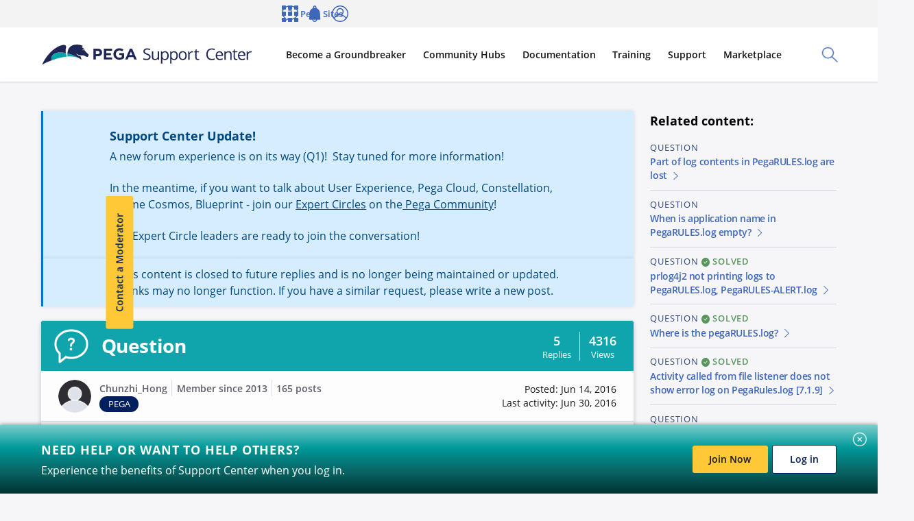

--- FILE ---
content_type: text/javascript
request_url: https://support.pega.com/themes/custom/pegacc_theme/dist/build/bolt-menu-bundle-7d65b289d6adf96f7b19.js
body_size: 2838
content:
/*! For license information please see bolt-menu-bundle-7d65b289d6adf96f7b19.js.LICENSE.txt */
(self.webpackChunkpega_bolt_build=self.webpackChunkpega_bolt_build||[]).push([[8882],{1455:(t,e,n)=>{"use strict";n.d(e,{e:()=>c});const o={},i=Promise.resolve(),s={contexts:new Set,running:!1,add(t){this.contexts.add(t),this.running||(this.running=!0,i.then(()=>{this.contexts.forEach(t=>{const e=o[t];e.forEach(n=>{r(n,t).detail.handled&&e.delete(n)})}),this.contexts.clear(),this.running=!1}))}};function r(t,e){const n=new CustomEvent(`context-request-${e}`,{detail:{},bubbles:!0,cancelable:!0,composed:!0});return t.dispatchEvent(n),n}const a=new WeakSet,c=t=>class extends t{get context(){return this.__wcContext||(this.__wcContext={})}connectedCallback(){super.connectedCallback();const t=this.constructor.observedContexts;if(t&&t.forEach(t=>{var e,n;r(e=this,n=t).detail.handled||function(t,e){(o[e]||(o[e]=new Set)).add(t)}(e,n)}),!a.has(this)){const t=this.constructor.providedContexts;if(t){const e=this.__wcProvidedContexts||(this.__wcProvidedContexts={}),n=this.__wcMappedProps||(this.__wcMappedProps={});Object.keys(t).forEach(i=>{const r=t[i],a="string"==typeof r?r:r.property;e[i]=a?this[a]:r.value,a&&(n[i]=a),function(t,e,n){const i=t.__wcContextObserverMap||(t.__wcContextObserverMap={}),r=i[e]||(i[e]=[]),a=o[e];t.addEventListener(`context-request-${e}`,t=>{t.stopPropagation();const o=t.target,i=n[e],s=o.context,a=s[e];a!==i&&(s[e]=i,o.contextChangedCallback&&o.contextChangedCallback(e,a,i)),r.push(o),t.detail.handled=!0}),a&&a.size&&s.add(e)}(this,i,e)})}a.add(this)}}disconnectedCallback(){super.disconnectedCallback();const t=this.constructor.observedContexts;t&&t.forEach(t=>{!function(t,e){const n=o[e];n&&n.delete(t)}(this,t)})}shouldUpdate(t){const e=super.shouldUpdate(t),n=this.__wcMappedProps;if(n){const e=this.__wcProvidedContexts||(this.__wcProvidedContexts={});Object.keys(n).forEach(o=>{const i=n[o];if(t.has(i)){const t=this[i];e[o]=t,function(t,e,n){const o=t.__wcContextObserverMap,i=o&&o[e];i&&i.forEach(t=>{const o=t.context,i=o[e];i!==n&&(o[e]=n,t.contextChangedCallback&&t.contextChangedCallback(e,i,n))})}(this,o,t)}})}return e}}},10517:(t,e,n)=>{const o=n(91581),{url:i,target:s,disabled:r,...a}=o.boltActionElement.properties;r.description="Make trigger unusable and un-clickable. Only applies to `button`.",t.exports={$schema:"http://json-schema.org/draft-04/schema#",title:"Bolt Trigger",description:"Triggers add button or link behavior to any content without the default button or link styles.",type:"object",properties:{attributes:{type:"object",description:"A Drupal-style attributes object with extra attributes to append to this component."},content:{type:["string","array","object"],description:"Main content of the trigger (Twig only)."},url:i,target:s,type:{description:"Determines the button tag type for semantic buttons",type:"string",default:"button",enum:["button","submit","reset"]},rel:{description:"Set to <code>noopener</code>, if a link is external.",type:"string"},cursor:{description:"Type of cursor shown on hover.",type:"string",default:"pointer",enum:["auto","pointer","zoom-in","zoom-out"]},...a,display:{type:"string",description:"Set the display property",default:"inline",enum:["inline","block","flex"]},no_outline:{type:"boolean",description:"Turn off the default outline on focus",default:!1},disabled:r}}},24331:(t,e)=>{var n;!function(){"use strict";var o=function(){function t(){}function e(t,e){for(var n=e.length,o=0;o<n;++o)i(t,e[o])}t.prototype=Object.create(null);var n={}.hasOwnProperty,o=/\s+/;function i(t,i){if(i){var s=typeof i;"string"===s?function(t,e){for(var n=e.split(o),i=n.length,s=0;s<i;++s)t[n[s]]=!0}(t,i):Array.isArray(i)?e(t,i):"object"===s?function(t,e){if(e.toString===Object.prototype.toString||e.toString.toString().includes("[native code]"))for(var o in e)n.call(e,o)&&(t[o]=!!e[o]);else t[e.toString()]=!0}(t,i):"number"===s&&function(t,e){t[e]=!0}(t,i)}}return function(){for(var n=arguments.length,o=Array(n),i=0;i<n;i++)o[i]=arguments[i];var s=new t;e(s,o);var r=[];for(var a in s)s[a]&&r.push(a);return r.join(" ")}}();t.exports?(o.default=o,t.exports=o):void 0===(n=function(){return o}.apply(e,[]))||(t.exports=n)}()},49421:(t,e,n)=>{"use strict";var o=n(24331),i=n.n(o),s=n(98801),r=n(1455);const a="bolt-menu{--c-bolt-menu-item-spacing: calc(var(--bolt-spacing-y-small) / 2) var(--bolt-spacing-x-small);display:block}bolt-menu .c-bolt-copy-to-clipboard__trigger{outline:none}:host(bolt-menu){--c-bolt-menu-item-spacing: calc(var(--bolt-spacing-y-small) / 2) var(--bolt-spacing-x-small);display:block}:host(bolt-menu) .c-bolt-copy-to-clipboard__trigger{outline:none}.c-bolt-menu{display:block;font-family:var(--bolt-type-font-family-body);font-size:var(--bolt-type-font-size-xsmall);font-weight:var(--bolt-type-font-weight-regular);line-height:var(--bolt-type-line-height-xsmall);text-align:start}bolt-menu[spacing=xsmall]{--c-bolt-menu-item-spacing: calc(var(--bolt-spacing-y-xsmall) / 2) var(--bolt-spacing-x-xsmall)}:host(bolt-menu[spacing=xsmall]){--c-bolt-menu-item-spacing: calc(var(--bolt-spacing-y-xsmall) / 2) var(--bolt-spacing-x-xsmall)}bolt-menu[spacing=small]{--c-bolt-menu-item-spacing: calc(var(--bolt-spacing-y-small) / 2) var(--bolt-spacing-x-small)}:host(bolt-menu[spacing=small]){--c-bolt-menu-item-spacing: calc(var(--bolt-spacing-y-small) / 2) var(--bolt-spacing-x-small)}bolt-menu[spacing=medium]{--c-bolt-menu-item-spacing: calc(var(--bolt-spacing-y-medium) / 2) var(--bolt-spacing-x-medium)}:host(bolt-menu[spacing=medium]){--c-bolt-menu-item-spacing: calc(var(--bolt-spacing-y-medium) / 2) var(--bolt-spacing-x-medium)}.c-bolt-menu__title{display:block;padding:var(--c-bolt-menu-item-spacing);font-weight:var(--bolt-type-font-weight-semibold);color:var(--m-bolt-headline);letter-spacing:1px;border-bottom-color:var(--m-bolt-border);border-bottom-style:solid;border-bottom-width:1px}";var c=n(53805),l=n.n(c);let p=i().bind(a);(0,s.EM)("bolt-menu")(class extends((0,r.e)(s.ez)){static schema=l();static get properties(){return{...this.props,role:{type:String,reflect:!0}}}static get providedContexts(){return{spacing:{property:"spacing"}}}static get styles(){return[(0,s.iz)(a)]}constructor(){super(),this.role="menu"}render(){const t=p("c-bolt-menu",{[`c-bolt-menu--spacing-${this.spacing}`]:this.spacing});return s.qy`
      <span class="${t}" role="presentation">
        ${this.slotMap.get("title")&&s.qy`
          <span class="${p("c-bolt-menu__title")}">
            ${this.slotify("title")}
          </span>
        `}
        ${this.slotify("default")}
      </span>
    `}});var u=n(89879),d=n.n(u);let b=i().bind(d());(0,s.EM)("bolt-menu-item")(class extends((0,r.e)(s.ez)){static schema=l().properties.items.items;static get properties(){const{url:t,target:e}=this.props;return{url:t,target:e,spacing:{type:String},role:{type:String,reflect:!0}}}contextChangedCallback(t,e,n){this[t]=n}static get styles(){return[(0,s.iz)(d())]}constructor(){super(),this.role="presentation"}get parentComponent(){return this.closest("bolt-menu")}get allMenuItems(){return this.parentComponent.querySelectorAll("bolt-menu-item")}render(){return this.allMenuItems&&this.allMenuItems.item(this.allMenuItems.length-1),b("c-bolt-menu-item",{[`c-bolt-menu-item--spacing-${this.spacing}`]:this.spacing}),s.qy`
      <bolt-trigger
        display="block"
        no-outline
        url="${(0,s.JR)(this.url?this.url:void 0)}"
        target="${(0,s.JR)(this.target?this.target:void 0)}"
        role="menuitem">
        <span class="${b("c-bolt-menu-item")}">
          ${this.slotMap.get("icon-before")&&s.qy`
            <span
              class="${b("c-bolt-menu-item__icon-before")}"
              aria-hidden="true">
              ${this.slotify("icon-before")}
            </span>
          `}
          ${this.slotify("default")}
          ${this.slotMap.get("icon-after")&&s.qy`
            <span
              class="${b("c-bolt-menu-item__icon-after")}"
              aria-hidden="true">
              ${this.slotify("icon-after")}
            </span>
          `}
        </span>
      </bolt-trigger>
    `}})},53805:(t,e,n)=>{const o=n(10517),{display:i,no_outline:s,...r}=o.properties;t.exports={$schema:"http://json-schema.org/draft-04/schema#",title:"Menu",description:"A vertical list of menu items. This component is usually used inside a popover container to provide additional actions.",type:"object",properties:{attributes:{type:"object",description:"A Drupal attributes object. Applies extra HTML attributes to the outer &lt;bolt-menu&gt; tag."},items:{type:"array",description:"Generates an array of items, each item is a &lt;bolt-trigger&gt;. While the content prop for each item can accept anything custom content, plain text is the recommended format.",items:{type:"object",description:"A Drupal attributes object. Applies extra HTML attributes to the outer &lt;bolt-menu&gt; tag.",properties:{...r,attributes:{type:"object",description:"A Drupal-style attributes object with extra attributes to append to this component."},icon_before:{type:"object",description:"Append an icon before the text. Icon component is recommended."},icon_after:{type:"object",description:"Append an icon after the text. Icon component is recommended."}}}},content:{type:["string","array","object"],description:"Custom content for menu items."},title:{type:"string",description:"Controls the inset spacing of each menu item."},spacing:{type:"string",description:"Controls the inset spacing of each menu item.",enum:["xsmall","small","medium"],default:"small"}}}},89879:()=>{},91581:(t,e,n)=>{const o=n(53032);t.exports={boltActionElement:o}}}]);
//# sourceMappingURL=bolt-menu-bundle-7d65b289d6adf96f7b19.js.map